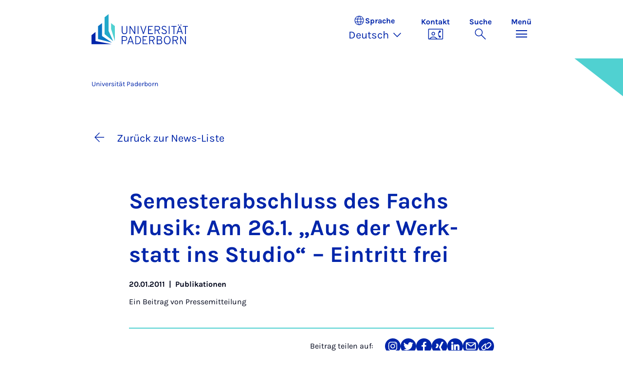

--- FILE ---
content_type: text/html; charset=utf-8
request_url: https://www.uni-paderborn.de/nachricht/29961
body_size: 15947
content:
<!DOCTYPE html>
<html lang="de">
<head>

<meta charset="utf-8">
<!-- 
	Copyright Universität Paderborn

	This website is powered by TYPO3 - inspiring people to share!
	TYPO3 is a free open source Content Management Framework initially created by Kasper Skaarhoj and licensed under GNU/GPL.
	TYPO3 is copyright 1998-2026 of Kasper Skaarhoj. Extensions are copyright of their respective owners.
	Information and contribution at https://typo3.org/
-->


<link rel="icon" href="/_assets/2fef5a57ccfb6518b32ca960619c0f44/Icons/favicon.ico" type="image/vnd.microsoft.icon">
<title>Semesterabschluss des Fachs Musik: Am 26.1. „Aus der Werkstatt ins Studio“ – Eintritt frei | </title>
<meta name="generator" content="TYPO3 CMS">
<meta name="description" content="Am Mittwoch, 26.1., 20 Uhr, findet im Auditorium maximum der Universität Paderborn das Semesterabschlusskonzert des Fachs Musik statt. Bereits seit Gründung der Universität Paderborn 1972 präsentieren die Dozenten des Fachs Musik die Aktivitäten der Lehramt-Studierenden am Ende der laufenden Vorlesungszeit der interessierten Öffentlichkeit.">
<meta name="viewport" content="width=device-width, initial-scale=1, minimum-scale=1, maximum-scale=5">
<meta property="og:title" content="Semesterabschluss des Fachs Musik: Am 26.1. „Aus der Werkstatt ins Studio“ – Eintritt frei">
<meta property="og:type" content="article">
<meta property="og:url" content="https://www.uni-paderborn.de/nachricht/29961">
<meta property="og:site_name" content="Uni Paderborn">
<meta property="og:image" content="https://www.uni-paderborn.de/fileadmin/_processed_/0/0/csm_Studiokonzert_2011_1_adc0e84de3.jpg">
<meta property="og:image:width" content="1200">
<meta property="og:image:height" content="1697">
<meta property="og:description" content="Am Mittwoch, 26.1., 20 Uhr, findet im Auditorium maximum der Universität Paderborn das Semesterabschlusskonzert des Fachs Musik statt. Bereits seit Gründung der Universität Paderborn 1972 präsentieren die Dozenten des Fachs Musik die Aktivitäten der Lehramt-Studierenden am Ende der laufenden Vorlesungszeit der interessierten Öffentlichkeit.">
<meta name="twitter:card" content="summary">
<meta property="upb:pageid" content="191">
<meta property="upb:changed" content="05.07.2024 15:58:40">
<meta property="upb:changedts" content="1720187920">
<meta name="copyright" content="Universität Paderborn">


<link rel="stylesheet" href="/typo3temp/assets/compressed/merged-651ef7f60a1f7281557e400a5c662884-11f13ed3c799fcf4dfcaa548e827ef6a.css?1768800185" media="all">
<link href="/_assets/41f313ddc60e6583fa91411440628db0/Dist/Css/stage.min.css?1768558488" rel="stylesheet" >
<link href="/_assets/41f313ddc60e6583fa91411440628db0/Dist/Css/anchor-navigation.min.css?1768558488" rel="stylesheet" >
<link href="/_assets/41f313ddc60e6583fa91411440628db0/Dist/Css/breadcrumb.min.css?1768558488" rel="stylesheet" >






<link rel="apple-touch-icon" sizes="57x57" href="/typo3conf/ext/upb_base/Resources/Public/Icons/favicons/apple-icon-57x57.png">
<link rel="apple-touch-icon" sizes="60x60" href="/typo3conf/ext/upb_base/Resources/Public/Icons/favicons/apple-icon-60x60.png">
<link rel="apple-touch-icon" sizes="72x72" href="/typo3conf/ext/upb_base/Resources/Public/Icons/favicons/apple-icon-72x72.png">
<link rel="apple-touch-icon" sizes="76x76" href="/typo3conf/ext/upb_base/Resources/Public/Icons/favicons/apple-icon-76x76.png">
<link rel="apple-touch-icon" sizes="114x114" href="/typo3conf/ext/upb_base/Resources/Public/Icons/favicons/apple-icon-114x114.png">
<link rel="apple-touch-icon" sizes="120x120" href="/typo3conf/ext/upb_base/Resources/Public/Icons/favicons/apple-icon-120x120.png">
<link rel="apple-touch-icon" sizes="144x144" href="/typo3conf/ext/upb_base/Resources/Public/Icons/favicons/apple-icon-144x144.png">
<link rel="apple-touch-icon" sizes="152x152" href="/typo3conf/ext/upb_base/Resources/Public/Icons/favicons/apple-icon-152x152.png">
<link rel="apple-touch-icon" sizes="180x180" href="/typo3conf/ext/upb_base/Resources/Public/Icons/favicons/apple-icon-180x180.png">
<link rel="icon" type="image/png" href="/typo3conf/ext/upb_base/Resources/Public/Icons/favicons/favicon-32x32.png" sizes="32x32">
<link rel="icon" type="image/png" href="/typo3conf/ext/upb_base/Resources/Public/Icons/favicons/favicon-96x96.png" sizes="96x96">
<link rel="icon" type="image/png" href="/typo3conf/ext/upb_base/Resources/Public/Icons/favicons/favicon-16x16.png" sizes="16x16">


<meta name="msapplication-TileImage" content="/typo3conf/ext/upb_base/Resources/Public/Icons/favicons/ms-icon-144x144.png">
<link href="/typo3conf/ext/upb/Resources/Public/Files/fonts/fontawesome-webfont.woff2" as="font" crossorigin>
<link rel="canonical" href="https://www.uni-paderborn.de/nachricht/29961"/>

<link rel="alternate" hreflang="de-DE" href="https://www.uni-paderborn.de/nachricht/29961"/>
<link rel="alternate" hreflang="en-GB" href="https://www.uni-paderborn.de/en/news-item/29961"/>
<link rel="alternate" hreflang="x-default" href="https://www.uni-paderborn.de/nachricht/29961"/>
</head>
<body>

    
    

    
    








<header class="main-header sticky-top w-100">
    <nav class="navbar">
        <div class="container">
            
                    
                            <a class="navbar-brand" title="Zur Startseite" href="/">
                                <img alt="UPB Logo" src="/_assets/41f313ddc60e6583fa91411440628db0/Dist/Media/images/upb-logo-de.svg" width="393" height="123" />
                            </a>
                        
                
            <div class="d-flex navbar-actions">
                <div class="navbar-action-item d-none d-lg-block lang-switch">
                    <button class="navbar-button" data-bs-toggle="popover" data-bs-placement="bottom"
                            data-bs-offset="-40,0" data-bs-content-id="popover-content" tabindex="0" role="button">
                        <span class="header">
                            <span>Sprache</span>
                            
<svg xmlns="http://www.w3.org/2000/svg" class="icon "><use xlink:href="#icon-language"></use></svg>

                            <span class="label">Sprache</span>
                        </span>
                        
                            
                                <span class="lang">Deutsch
<svg xmlns="http://www.w3.org/2000/svg" class="icon "><use xlink:href="#icon-expand_more"></use></svg>
</span>
                            
                        
                            
                        
                            
                        
                    </button>
                </div>
                
                    <div class="navbar-action-item d-none d-lg-block contact">
                        <a class="navbar-button" title="Weiter zu Kontakt" href="/kontakt">
                            <span>Kontakt</span>
                            
<svg xmlns="http://www.w3.org/2000/svg" class="icon "><use xlink:href="#icon-contact_phone"></use></svg>

                        </a>
                    </div>
                
                <div class="d-flex navbar-actions_main">
                    <ul class="navbar-actions_main-items">
                        
                            <li class="d-none d-lg-block navbar-action-item">
                                <button class="navbar-button navbar-button--collapse-search" type="button"
                                        aria-controls="searchBarUPB" aria-expanded="false" aria-label="Suche umschalten">
                                    <span>Suche</span>
                                    
<svg xmlns="http://www.w3.org/2000/svg" class="icon icon-open search"><use xlink:href="#icon-search"></use></svg>

                                    
<svg xmlns="http://www.w3.org/2000/svg" class="icon icon-close close"><use xlink:href="#icon-close"></use></svg>

                                </button>
                            </li>
                        
                        <li class="navbar-action-item">
                            <button class="navbar-button navbar-button--collapse-menu" type="button"
                                    aria-controls="navbarUPB" aria-expanded="false" aria-label="Menü umschalten">
                                <span>Menü</span>
                                <div class="css-icon-wrapper">
                                    <div class="menu-toggle-icon"></div>
                                </div>
                            </button>
                        </li>
                    </ul>
                </div>
            </div>
        </div>
        <div id="popover-content" class="language-switcher d-none">
            <ul class="list-group list-group-flush">
                
                    
                    
                    
                        <li class="list-group-item active" aria-current="true">
                            <a class="d-block" href="/nachricht/29961">Deutsch</a>
                        </li>
                    
                
                    
                    
                    
                        <li class="list-group-item" aria-current="false">
                            <a class="d-block" href="/en/news-item/29961">English</a>
                        </li>
                    
                
                    
                    
                    
                
            </ul>
        </div>
    </nav>
    <nav class="navbar-collapse navbar-navigation bg-white collapse" id="navbarUPB">
        
<div class="container">
    <div class="row">
        <div class="col overflow-auto-mobile">
            <div class="controls">
                <button type="button" class="close-submenu">
                    Zurück
                </button>
                <ul class="breadcrumb" aria-label="breadcrumb">
                    <li>
                        <button type="button" aria-label="Zurück zum Hauptmenü">
                            Hauptmenü
                        </button>
                    </li>
                </ul>
            </div>
            <div class="menu-wrapper">
                <div class="grid">
                    <ul class="main-menu" role="menubar">
                        
                            <li>
                                
                                        <button type="button" title="toggle submenu" class="toggle-submenu">
                                            Studium
                                            
<svg xmlns="http://www.w3.org/2000/svg" class="icon "><use xlink:href="#icon-arrow_forward"></use></svg>

                                        </button>
                                    
                                
                                    
    <ul role="menu">
        <li>
            <a href="/studium" role="">
                    Seite &quot;Studium&quot; öffnen
            </a>
        </li>
        
            <li>
                
                        <a href="/studium/studieninteressierte" role="">
                            Studieninteressierte
                        </a>
                    
                
            </li>
        
            <li>
                
                        <a href="/studium/studierende" role="">
                            Studierende
                        </a>
                    
                
            </li>
        
            <li>
                
                        <a href="/studium/schulen-lehrerinnen" role="">
                            Schulen &amp; Lehrer*innen
                        </a>
                    
                
            </li>
        
    </ul>

                                
                            </li>
                        
                            <li>
                                
                                        <button type="button" title="toggle submenu" class="toggle-submenu">
                                            Lehre
                                            
<svg xmlns="http://www.w3.org/2000/svg" class="icon "><use xlink:href="#icon-arrow_forward"></use></svg>

                                        </button>
                                    
                                
                                    
    <ul role="menu">
        <li>
            <a href="/lehre" role="">
                    Seite &quot;Lehre&quot; öffnen
            </a>
        </li>
        
            <li>
                
                        <button type="button" title="toggle submenu" class="toggle-submenu">
                            Profil
                            
<svg xmlns="http://www.w3.org/2000/svg" class="icon "><use xlink:href="#icon-arrow_forward"></use></svg>

                        </button>
                    
                
                    
    <ul role="menu">
        <li>
            <a href="/lehre/profil" role="">
                    Seite &quot;Profil&quot; öffnen
            </a>
        </li>
        
            <li>
                
                        <a href="/lehre/profil/leitbild-fuer-studium-und-lehre" role="">
                            Leitbild für Studium und Lehre
                        </a>
                    
                
            </li>
        
            <li>
                
                        <a href="/lehre/profil/digitalisierung-e-learning" role="">
                            Digitalisierung &amp; E-Learning
                        </a>
                    
                
            </li>
        
            <li>
                
                        <a href="/lehre/profil/open-source" role="">
                            Open Source
                        </a>
                    
                
            </li>
        
    </ul>

                
            </li>
        
            <li>
                
                        <button type="button" title="toggle submenu" class="toggle-submenu">
                            Lehren
                            
<svg xmlns="http://www.w3.org/2000/svg" class="icon "><use xlink:href="#icon-arrow_forward"></use></svg>

                        </button>
                    
                
                    
    <ul role="menu">
        <li>
            <a href="/lehre/lehren" role="">
                    Seite &quot;Lehren&quot; öffnen
            </a>
        </li>
        
            <li>
                
                        <a href="/lehre/lehren/kompetenzorientiert-lehren" role="">
                            Kompetenzorientiert Lehren
                        </a>
                    
                
            </li>
        
            <li>
                
                        <a href="/lehre/lehren/pruefungen-gestalten" role="">
                            Prüfungen gestalten
                        </a>
                    
                
            </li>
        
            <li>
                
                        <a href="/lehre/lehren/lehre-organisieren" role="">
                            Lehre organisieren
                        </a>
                    
                
            </li>
        
            <li>
                
                        <a href="/lehre/lehren/lehrevaluation" role="">
                            Lehrevaluation
                        </a>
                    
                
            </li>
        
            <li>
                
                        <a href="/lehre/lehren/studium-generale" role="">
                            Studium Generale
                        </a>
                    
                
            </li>
        
            <li>
                
                        <a href="/lehre/lehren/upbforfuture" role="">
                            Ringvorlesung Nachhaltigkeit
                        </a>
                    
                
            </li>
        
    </ul>

                
            </li>
        
            <li>
                
                        <a href="/lehre/ki-in-der-lehre" role="">
                            KI in der Lehre
                        </a>
                    
                
            </li>
        
            <li>
                
                        <button type="button" title="toggle submenu" class="toggle-submenu">
                            Digitale Lehre
                            
<svg xmlns="http://www.w3.org/2000/svg" class="icon "><use xlink:href="#icon-arrow_forward"></use></svg>

                        </button>
                    
                
                    
    <ul role="menu">
        <li>
            <a href="/lehre/digitale-lehre" role="">
                    Seite &quot;Digitale Lehre&quot; öffnen
            </a>
        </li>
        
            <li>
                
                        <a href="/lehre/digitale-lehre" role="">
                            Digitale Lehre
                        </a>
                    
                
            </li>
        
            <li>
                
                        <a href="/lehre/digitale-lehre/lehrmaterial-digitalisieren" role="">
                            Digitale Lernräume
                        </a>
                    
                
            </li>
        
            <li>
                
                        <a href="/lehre/digitale-lehre/digitale-pruefformate" role="">
                            Digitale Prüfformate
                        </a>
                    
                
            </li>
        
            <li>
                
                        <a href="/lehre/digitale-lehre/uebersicht-pruefungssysteme" role="">
                            Übersicht Prüfungssysteme
                        </a>
                    
                
            </li>
        
            <li>
                
                        <a href="/lehre/digitale-lehre/digitale-tools" role="">
                            Digitale Tools
                        </a>
                    
                
            </li>
        
            <li>
                
                        <a href="/lehre/ki-in-der-lehre" role="">
                            KI in der Lehre
                        </a>
                    
                
            </li>
        
            <li>
                
                        <a href="/lehre/digitale-lehre/faqs" role="">
                            FAQs
                        </a>
                    
                
            </li>
        
    </ul>

                
            </li>
        
            <li>
                
                        <button type="button" title="toggle submenu" class="toggle-submenu">
                            Qualifizierung und Service
                            
<svg xmlns="http://www.w3.org/2000/svg" class="icon "><use xlink:href="#icon-arrow_forward"></use></svg>

                        </button>
                    
                
                    
    <ul role="menu">
        <li>
            <a href="/lehre/qualifizierung-und-service" role="">
                    Seite &quot;Qualifizierung und Service&quot; öffnen
            </a>
        </li>
        
            <li>
                
                        <a href="/lehre/qualifizierung-und-service/hochschuldidaktik" role="">
                            Hochschuldidaktik
                        </a>
                    
                
            </li>
        
            <li>
                
                        <a href="/lehre/qualifizierung-und-service/kompetenzzentrum-schreiben" role="">
                            Kompetenzzentrum Schreiben
                        </a>
                    
                
            </li>
        
            <li>
                
                        <a href="/lehre/qualifizierung-und-service/interne-fort-und-weiterbildung" role="">
                            Interne Fort- und Weiterbildung
                        </a>
                    
                
            </li>
        
            <li>
                
                        <a href="/lehre/qualifizierung-und-service/plaz" role="">
                            Angebote in der Lehrkräftebildung (PLAZ)
                        </a>
                    
                
            </li>
        
            <li>
                
                        <a href="/lehre/qualifizierung-und-service/angebote-der-fakultaeten" role="">
                            Angebote der Fakultäten
                        </a>
                    
                
            </li>
        
            <li>
                
                        <a href="/lehre/qualifizierung-und-service/lehre-international" role="">
                            Lehre International
                        </a>
                    
                
            </li>
        
    </ul>

                
            </li>
        
            <li>
                
                        <button type="button" title="toggle submenu" class="toggle-submenu">
                            Lehrinnovationen
                            
<svg xmlns="http://www.w3.org/2000/svg" class="icon "><use xlink:href="#icon-arrow_forward"></use></svg>

                        </button>
                    
                
                    
    <ul role="menu">
        <li>
            <a href="/lehre/lehrinnovationen" role="">
                    Seite &quot;Lehrinnovationen&quot; öffnen
            </a>
        </li>
        
            <li>
                
                        <a href="/lehre/lehrinnovationen/lehrpreise-an-der-upb" role="">
                            Lehrpreise an der UPB
                        </a>
                    
                
            </li>
        
            <li>
                
                        <a href="/lehre/lehrinnovationen/fellowship" role="">
                            Fellowship
                        </a>
                    
                
            </li>
        
            <li>
                
                        <a href="/lehre/lehrinnovationen/tag-der-lehre" role="">
                            Tag der Lehre
                        </a>
                    
                
            </li>
        
            <li>
                
                        <a href="/lehre/lehrinnovationen/lehrprojekte" role="">
                            Lehrprojekte
                        </a>
                    
                
            </li>
        
            <li>
                
                        <a href="/lehre/lehrinnovationen/e-learning-label" role="">
                            E-Learning Label
                        </a>
                    
                
            </li>
        
    </ul>

                
            </li>
        
            <li>
                
                        <button type="button" title="toggle submenu" class="toggle-submenu">
                            Lehrforschungsverbünde
                            
<svg xmlns="http://www.w3.org/2000/svg" class="icon "><use xlink:href="#icon-arrow_forward"></use></svg>

                        </button>
                    
                
                    
    <ul role="menu">
        <li>
            <a href="/lehre/lehrforschungsverbuende" role="">
                    Seite &quot;Lehrforschungsverbünde&quot; öffnen
            </a>
        </li>
        
            <li>
                
                        <a href="/lehre/lehrforschungsverbuende/dh-nrw-projekte" role="">
                            DH.NRW
                        </a>
                    
                
            </li>
        
            <li>
                
                        <a href="/lehre/lehrforschungsverbuende/stiftung-innovation-in-der-hochschullehre" role="">
                            Stiftung Innovation in der Hochschullehre
                        </a>
                    
                
            </li>
        
            <li>
                
                        <a href="/lehre/lehrforschungsverbuende/kompetenzzentrum-hochschuldidaktik-mathematik-khdm" role="">
                            Kompetenzzentrum Hochschuldidaktik Mathematik (khdm)
                        </a>
                    
                
            </li>
        
            <li>
                
                        <a href="/lehre/qpl" role="">
                            Qualitätspakt Lehre
                        </a>
                    
                
            </li>
        
    </ul>

                
            </li>
        
    </ul>

                                
                            </li>
                        
                            <li>
                                
                                        <button type="button" title="toggle submenu" class="toggle-submenu">
                                            Forschung
                                            
<svg xmlns="http://www.w3.org/2000/svg" class="icon "><use xlink:href="#icon-arrow_forward"></use></svg>

                                        </button>
                                    
                                
                                    
    <ul role="menu">
        <li>
            <a href="/forschung" role="">
                    Seite &quot;Forschung&quot; öffnen
            </a>
        </li>
        
            <li>
                
                        <button type="button" title="toggle submenu" class="toggle-submenu">
                            Forschungsprofil
                            
<svg xmlns="http://www.w3.org/2000/svg" class="icon "><use xlink:href="#icon-arrow_forward"></use></svg>

                        </button>
                    
                
                    
    <ul role="menu">
        <li>
            <a href="/forschung/forschungsprofil" role="">
                    Seite &quot;Forschungsprofil&quot; öffnen
            </a>
        </li>
        
            <li>
                
                        <a href="https://www.uni-paderborn.de/forschung/forschungsprofil#profilbereiche" role="">
                            Profilbereiche
                        </a>
                    
                
            </li>
        
            <li>
                
                        <a href="https://www.uni-paderborn.de/forschung/forschungsprofil#c478569" role="">
                            Interdisziplinäre Forschungseinrichtungen
                        </a>
                    
                
            </li>
        
            <li>
                
                        <a href="https://www.uni-paderborn.de/forschung/forschungsprofil#orte-der-forschung" role="">
                            Forschung in den Fakultäten
                        </a>
                    
                
            </li>
        
            <li>
                
                        <a href="/forschung/forschungsprofil/sonderforschungsbereiche" role="">
                            Sonderforschungsbereiche
                        </a>
                    
                
            </li>
        
            <li>
                
                        <a href="/forschung/forschungsprofil/graduiertenkollegs" role="">
                            Graduiertenkollegs und -schulen
                        </a>
                    
                
            </li>
        
            <li>
                
                        <a href="/forschung/forschungsprofil/dfg-forschungsgruppen" role="">
                            DFG-Forschungsgruppen
                        </a>
                    
                
            </li>
        
            <li>
                
                        <a href="/forschung/forschungsprofil/dfg-schwerpunktprogramme" role="">
                            DFG-Schwerpunktprogramme
                        </a>
                    
                
            </li>
        
            <li>
                
                        <a href="/forschung/forschungsprofil/erc-grants" role="">
                            ERC-Grants
                        </a>
                    
                
            </li>
        
            <li>
                
                        <a href="/forschung/forschungsprofil/leibniz-preistraegerinnen" role="">
                            Leibniz Preisträger*innen
                        </a>
                    
                
            </li>
        
    </ul>

                
            </li>
        
            <li>
                
                        <button type="button" title="toggle submenu" class="toggle-submenu">
                            Wissenschaftliche Karriere
                            
<svg xmlns="http://www.w3.org/2000/svg" class="icon "><use xlink:href="#icon-arrow_forward"></use></svg>

                        </button>
                    
                
                    
    <ul role="menu">
        <li>
            <a href="/forschung/wissenschaftliche-karriere" role="">
                    Seite &quot;Wissenschaftliche Karriere&quot; öffnen
            </a>
        </li>
        
            <li>
                
                        <a href="/jennyalonicentre" role="">
                            Frühe Karrierephase
                        </a>
                    
                
            </li>
        
            <li>
                
                        <a href="/zv/4-5/personalentwicklung/prof" role="">
                            Professur an der Universität Paderborn
                        </a>
                    
                
            </li>
        
            <li>
                
                        <a href="/zv/4-4/stellenangebote" role="">
                            Stellenportal
                        </a>
                    
                
            </li>
        
            <li>
                
                        <a href="/zv/4-5/personalentwicklung" role="">
                            Universität als Arbeitgeberin
                        </a>
                    
                
            </li>
        
    </ul>

                
            </li>
        
            <li>
                
                        <button type="button" title="toggle submenu" class="toggle-submenu">
                            Forschungsservices
                            
<svg xmlns="http://www.w3.org/2000/svg" class="icon "><use xlink:href="#icon-arrow_forward"></use></svg>

                        </button>
                    
                
                    
    <ul role="menu">
        <li>
            <a href="/forschung/forschungsservices" role="">
                    Seite &quot;Forschungsservices&quot; öffnen
            </a>
        </li>
        
            <li>
                
                        <a href="/forschung/foerder-und-antragsberatung" role="">
                            Förder- und Antragsberatung
                        </a>
                    
                
            </li>
        
            <li>
                
                        <a href="/forschung/rechtliche-beratung-in-forschung-und-entwicklung" role="">
                            Rechtliche Beratung in Forschung und Entwicklung
                        </a>
                    
                
            </li>
        
            <li>
                
                        <a href="/universitaet/ethik-kommission" role="">
                            Ethik-Kommission
                        </a>
                    
                
            </li>
        
            <li>
                
                        <a href="/forschung/forschungsinformationen-an-der-upb" role="">
                            Forschungsinformationen an der UPB
                        </a>
                    
                
            </li>
        
            <li>
                
                        <a href="/forschung/foerder-und-antragsberatung/forschungsdaten" role="">
                            Forschungsdatenmanagement
                        </a>
                    
                
            </li>
        
            <li>
                
                        <a href="https://digital.ub.uni-paderborn.de/ubpb" role="">
                            Publikationsservice der Universitätsbibliothek
                        </a>
                    
                
            </li>
        
            <li>
                
                        <a href="https://www.ub.uni-paderborn.de/publizieren/open-access" role="">
                            Open Access-Portal
                        </a>
                    
                
            </li>
        
            <li>
                
                        <a href="/forschung/patente" role="">
                            Erfindungen und Patente
                        </a>
                    
                
            </li>
        
            <li>
                
                        <a href="https://www.tecup.de" role="">
                            Gründung
                        </a>
                    
                
            </li>
        
            <li>
                
                        <a href="/forschung/netzwerk-interdisziplinaere-forschung" role="">
                            Netzwerk interdisziplinäre Forschung
                        </a>
                    
                
            </li>
        
            <li>
                
                        <a href="/forschung/fk" role="">
                            Interne Fördermittel (Forschungskommission)
                        </a>
                    
                
            </li>
        
    </ul>

                
            </li>
        
            <li>
                
                        <button type="button" title="toggle submenu" class="toggle-submenu">
                            Forschungskultur
                            
<svg xmlns="http://www.w3.org/2000/svg" class="icon "><use xlink:href="#icon-arrow_forward"></use></svg>

                        </button>
                    
                
                    
    <ul role="menu">
        <li>
            <a href="/forschung/forschungskultur" role="">
                    Seite &quot;Forschungskultur&quot; öffnen
            </a>
        </li>
        
            <li>
                
                        <a href="/gleichstellung/gleichstellungsbeauftragte/auszeichnungen/forschungsorientierte-gleichstellungsstandards" role="">
                            Forschungsorientierte Gleichstellungsstandards
                        </a>
                    
                
            </li>
        
            <li>
                
                        <a href="/gleichstellung/gleichstellungsbeauftragte/angebote/beratungsangebot-zu-gleichstellungsaspekten-bei-der-beantragung-von-forschungsprojekten" role="">
                            Gender &amp; Diversity Consulting
                        </a>
                    
                
            </li>
        
            <li>
                
                        <a href="/universitaet/ethik-kommission" role="">
                            Ethikkommission
                        </a>
                    
                
            </li>
        
            <li>
                
                        <a href="/forschung/gute-wissenschaftliche-praxis" role="">
                            Gute wissenschaftliche Praxis
                        </a>
                    
                
            </li>
        
            <li>
                
                        <a href="/forschung/forschungskultur/hrs4r" role="">
                            Human Resources Strategy for Researchers
                        </a>
                    
                
            </li>
        
    </ul>

                
            </li>
        
    </ul>

                                
                            </li>
                        
                            <li>
                                
                                        <button type="button" title="toggle submenu" class="toggle-submenu">
                                            Transfer
                                            
<svg xmlns="http://www.w3.org/2000/svg" class="icon "><use xlink:href="#icon-arrow_forward"></use></svg>

                                        </button>
                                    
                                
                                    
    <ul role="menu">
        <li>
            <a href="/transfer" role="">
                    Seite &quot;Transfer&quot; öffnen
            </a>
        </li>
        
            <li>
                
                        <a href="/transfer/gemeinsam-gestalten" role="">
                            Gemeinsam gestalten
                        </a>
                    
                
            </li>
        
            <li>
                
                        <a href="/transfer/gemeinsam-innovieren" role="">
                            Gemeinsam innovieren
                        </a>
                    
                
            </li>
        
            <li>
                
                        <a href="/transfer/gemeinsam-reflektieren" role="">
                            Gemeinsam reflektieren
                        </a>
                    
                
            </li>
        
            <li>
                
                        <a href="/transfer/kontakte-1" role="">
                            Kontakte
                        </a>
                    
                
            </li>
        
    </ul>

                                
                            </li>
                        
                            <li>
                                
                                        <button type="button" title="toggle submenu" class="toggle-submenu">
                                            International
                                            
<svg xmlns="http://www.w3.org/2000/svg" class="icon "><use xlink:href="#icon-arrow_forward"></use></svg>

                                        </button>
                                    
                                
                                    
    <ul role="menu">
        <li>
            <a href="/international" role="">
                    Seite &quot;International&quot; öffnen
            </a>
        </li>
        
            <li>
                
                        <a href="/international/internationales-profil" role="">
                            Internationales Profil
                        </a>
                    
                
            </li>
        
            <li>
                
                        <a href="/international/internationaler-campus" role="">
                            Internationaler Campus
                        </a>
                    
                
            </li>
        
    </ul>

                                
                            </li>
                        
                            <li>
                                
                                        <button type="button" title="toggle submenu" class="toggle-submenu">
                                            Universität
                                            
<svg xmlns="http://www.w3.org/2000/svg" class="icon "><use xlink:href="#icon-arrow_forward"></use></svg>

                                        </button>
                                    
                                
                                    
    <ul role="menu">
        <li>
            <a href="/universitaet" role="">
                    Seite &quot;Universität&quot; öffnen
            </a>
        </li>
        
            <li>
                
                        <button type="button" title="toggle submenu" class="toggle-submenu">
                            Über uns
                            
<svg xmlns="http://www.w3.org/2000/svg" class="icon "><use xlink:href="#icon-arrow_forward"></use></svg>

                        </button>
                    
                
                    
    <ul role="menu">
        <li>
            <a href="/universitaet" role="">
                    Seite &quot;Über uns&quot; öffnen
            </a>
        </li>
        
            <li>
                
                        <a href="/universitaet/leitbild" role="">
                            Leitbild
                        </a>
                    
                
            </li>
        
            <li>
                
                        <a href="/universitaet/presse-kommunikation-marketing/geschichte-der-hochschule" role="">
                            Geschichte
                        </a>
                    
                
            </li>
        
            <li>
                
                        <a href="/universitaet/ehrungen-der-universitaet" role="">
                            Ehrungen der Universität
                        </a>
                    
                
            </li>
        
            <li>
                
                        <a href="/universitaet/universitaetsgesellschaft-paderborn" role="">
                            Universitätsgesellschaft
                        </a>
                    
                
            </li>
        
            <li>
                
                        <a href="/alumni" role="">
                            Alumni
                        </a>
                    
                
            </li>
        
            <li>
                
                        <a href="http://www.unishop-paderborn.de" role="">
                            Unishop
                        </a>
                    
                
            </li>
        
    </ul>

                
            </li>
        
            <li>
                
                        <button type="button" title="toggle submenu" class="toggle-submenu">
                            Organisation
                            
<svg xmlns="http://www.w3.org/2000/svg" class="icon "><use xlink:href="#icon-arrow_forward"></use></svg>

                        </button>
                    
                
                    
    <ul role="menu">
        <li>
            <a href="/universitaet/organisation-der-universitaet" role="">
                    Seite &quot;Organisation&quot; öffnen
            </a>
        </li>
        
            <li>
                
                        <a href="/universitaet/praesidium" role="">
                            Präsidium
                        </a>
                    
                
            </li>
        
            <li>
                
                        <a href="/universitaet/hochschulrat" role="">
                            Hochschulrat
                        </a>
                    
                
            </li>
        
            <li>
                
                        <a href="/universitaet/senat" role="">
                            Senat
                        </a>
                    
                
            </li>
        
            <li>
                
                        <a href="/fakultaeten" role="">
                            Fakultäten
                        </a>
                    
                
            </li>
        
            <li>
                
                        <a href="/zv" role="">
                            Zentrale Hochschulverwaltung
                        </a>
                    
                
            </li>
        
            <li>
                
                        <a href="/universitaet/zentrale-wissenschaftliche-einrichtungen" role="">
                            Zentrale wissenschaftliche Einrichtungen
                        </a>
                    
                
            </li>
        
            <li>
                
                        <a href="/universitaet/zentrale-betriebseinheiten" role="">
                            Zentrale Betriebseinheiten
                        </a>
                    
                
            </li>
        
            <li>
                
                        <a href="/universitaet/vertretungen-und-beauftragte" role="">
                            Vertretungen und Beauftragte
                        </a>
                    
                
            </li>
        
            <li>
                
                        <a href="/universitaet/anlauf-und-beratungsstellen" role="">
                            Anlauf- und Beratungsstellen
                        </a>
                    
                
            </li>
        
            <li>
                
                        <a href="/universitaet/universitaetskommissionen" role="">
                            Universitätskommissionen
                        </a>
                    
                
            </li>
        
    </ul>

                
            </li>
        
            <li>
                
                        <button type="button" title="toggle submenu" class="toggle-submenu">
                            Arbeiten bei uns
                            
<svg xmlns="http://www.w3.org/2000/svg" class="icon "><use xlink:href="#icon-arrow_forward"></use></svg>

                        </button>
                    
                
                    
    <ul role="menu">
        <li>
            <a href="/universitaet/die-universitaet-als-arbeitgeberin" role="">
                    Seite &quot;Arbeiten bei uns&quot; öffnen
            </a>
        </li>
        
            <li>
                
                        <a href="/zv/4-4/stellenangebote" role="">
                            Stellenangebote
                        </a>
                    
                
            </li>
        
            <li>
                
                        <a href="/gleichstellung" role="">
                            Gleichstellung, Vereinbarkeit und Diversity
                        </a>
                    
                
            </li>
        
            <li>
                
                        <a href="/universitaet/international-relations/welcomeservices" role="">
                            Welcome Services
                        </a>
                    
                
            </li>
        
            <li>
                
                        <a href="/zv/4-5/personalentwicklung" role="">
                            Personalentwicklung
                        </a>
                    
                
            </li>
        
            <li>
                
                        <a href="/jennyalonicentre" role="">
                            Wissenschaftliche Karrierewege
                        </a>
                    
                
            </li>
        
            <li>
                
                        <a href="/universitaet/dual-career-couples" role="">
                            Dual Career Service
                        </a>
                    
                
            </li>
        
            <li>
                
                        <a href="/universitaet/gesunde-hochschule" role="">
                            Gesunde Hochschule
                        </a>
                    
                
            </li>
        
            <li>
                
                        <a href="/studium/kultur-sport-und-freizeit-an-der-universitaet-paderborn" role="">
                            Kultur, Sport und Freizeit
                        </a>
                    
                
            </li>
        
    </ul>

                
            </li>
        
            <li>
                
                        <a href="/universitaet/anreise-lageplan" role="">
                            Anfahrt und Lageplan
                        </a>
                    
                
            </li>
        
    </ul>

                                
                            </li>
                        
                            <li>
                                
                                        <button type="button" title="toggle submenu" class="toggle-submenu">
                                            Fakultäten
                                            
<svg xmlns="http://www.w3.org/2000/svg" class="icon "><use xlink:href="#icon-arrow_forward"></use></svg>

                                        </button>
                                    
                                
                                    
    <ul role="menu">
        <li>
            <a href="/fakultaeten" role="">
                    Seite &quot;Fakultäten&quot; öffnen
            </a>
        </li>
        
            <li>
                
                        <a href="https://kw.uni-paderborn.de" role="">
                            Fakultät für Kulturwissenschaften
                        </a>
                    
                
            </li>
        
            <li>
                
                        <a href="https://wiwi.uni-paderborn.de" role="">
                            Fakultät für Wirtschaftswissenschaften
                        </a>
                    
                
            </li>
        
            <li>
                
                        <a href="https://nw.uni-paderborn.de" role="">
                            Fakultät für Naturwissenschaften
                        </a>
                    
                
            </li>
        
            <li>
                
                        <a href="https://mb.uni-paderborn.de" role="">
                            Fakultät für Maschinenbau
                        </a>
                    
                
            </li>
        
            <li>
                
                        <a href="http://www.eim.uni-paderborn.de" role="">
                            Fakultät für Elektrotechnik, Informatik und Mathematik
                        </a>
                    
                
            </li>
        
    </ul>

                                
                            </li>
                        
                            <li>
                                
                                        
                                                <a href="/universitaet/presse-kommunikation-marketing/landingpage-presse" role="menuitem">
                                                    Presse
                                                </a>
                                            
                                    
                                
                            </li>
                        
                    </ul>
                    <div class="active-submenu"></div>
                </div>
            </div>
            <div class="more-links">
                
                
            </div>
        </div>
    </div>
</div>





    </nav>
    <div class="navbar-collapse navbar-search bg-white collapse" id="searchBarUPB">
        <div class="container">
            <form class="form-inline" id="searchbox_000811303303555764227:ajae23nnrte"
                  action="https://www.google.com/cse" accept-charset="utf-8">
                <input type="hidden" name="cx" value="000811303303555764227:ajae23nnrte" />
                <input type="hidden" name="cof" value="FORID:0" />
                <div class="input-group">
                    <input class="form-control" type="search" name="q"
                        placeholder="Suchen (Google)"
                        aria-label="Search">
                    <button class="btn btn-primary search-submit-btn" type="submit">
                        
<svg xmlns="http://www.w3.org/2000/svg" class="icon icon-open"><use xlink:href="#icon-search"></use></svg>

                    </button>
                </div>
            </form>
            <script type="text/javascript">
                let form = document.getElementById("searchbox_000811303303555764227:ajae23nnrte");
                form.action='/suche';
                form.cof.value='FORID:11';
            </script>
        </div>
    </div>
</header>



    
    






        
            



<section id="header" class="stage small">
    <div class="image">
        
                
                    



    
        
    

    
    
    <figure class="">
        <picture>
            
            
            
                
        
                
                <source srcset="/fileadmin/home/upb-buehne1.png" media="(max-width: 768px)" />
            
    
            
            
                
        
                
                <source srcset="/fileadmin/home/upb-buehne1.png" media="(max-width: 992px)" />
            
    
            
            
                
        
                
                <source srcset="/fileadmin/home/upb-buehne1.png" media="(max-width: 1200px)" />
            
    
            
            
                    <img itemprop="image" class="img-fluid" loading="lazy" src="/fileadmin/home/upb-buehne1.png" width="6000" height="1263" alt="" />
                
        </picture>
    </figure>



                
            
    </div>
</section>


        
    



    
        
        




<nav class="navbar navbar-scrollspy navbar-expand-xl sticky-top">
    <div class="container">
        <div class="row g-0">
            <div class="navbar-mobile">
                <a class="navbar-title text-primary text-decoration-none d-xl-none" href="#"></a>
                <button class="navbar-toggler d-xl-none" type="button" data-bs-toggle="collapse"
                        data-bs-target="#navbarScroll-0" aria-controls="navbarScroll" aria-expanded="false"
                        aria-label="Toggle navigation">
                    
<svg xmlns="http://www.w3.org/2000/svg" class="icon "><use xlink:href="#icon-expand_more"></use></svg>

                </button>
                <div id="navbarScroll-0" class="collapse navbar-collapse">
                    <div id="main-scroll-nav" class="navbar-nav navbar-nav-scroll">
                        
                    </div>
                    <div class="navbar-nav-scroll-buttons" hidden>
                        <button class="navbar-nav-scroll-button navbar-nav-scroll-button-left" type="button">
                            
<svg xmlns="http://www.w3.org/2000/svg" class="icon "><use xlink:href="#icon-chevron_left"></use></svg>

                        </button>
                        <button class="navbar-nav-scroll-button navbar-nav-scroll-button-right" type="button">
                            
<svg xmlns="http://www.w3.org/2000/svg" class="icon "><use xlink:href="#icon-chevron_right"></use></svg>

                        </button>
                    </div>
                </div>
            </div>
        </div>
    </div>
</nav>



    

    
        

<div class="container container-breadcrumb">
    <nav class="breadcrumb-nav" aria-label="breadcrumb">
        <ol class="breadcrumb" itemscope itemtype="https://schema.org/BreadcrumbList">
            
                
                <li class="breadcrumb-item active"
                    itemtype="https://schema.org/ListItem"
                    itemprop="itemListElement"
                    itemscope
                    >
                    
                            <a href="/" itemprop="item" title="Universität Paderborn"><span itemprop="name">Universität Paderborn</span></a>
                        
                    <meta itemprop="position" content="1"/>
                </li>
                
            
        </ol>
    </nav>
</div>


    

    
    
        <main class="main-content">
            <!--TYPO3SEARCH_begin--><div id="c11" class="frame frame-layout-0">
                
                
                    



                
                
                    



                
                

    
    



<article class="news-detail" itemscope="itemscope" itemtype="https://schema.org/NewsArticle">
    

    
            

    
        

        

        

        <div class="container">
            <div class="row justify-content-center">
                
                    <div class="col-12">
                        <div class="news-detail__back">
                            <a class="txt-link" href="/nachrichten">
                                
<svg xmlns="http://www.w3.org/2000/svg" class="icon "><use xlink:href="#icon-arrow_back"></use></svg>

                                Zurück zur News-Liste
                            </a>
                        </div>
                    </div>
                

                <div class="col-lg-10 col-xl-8">
                    <header class="news-detail__header">
                        <h1 itemprop="headline" class="hyphened">Se&shy;mes&shy;ter&shy;ab&shy;schluss des Fachs Mu&shy;sik: Am 26.1. „Aus der Werk&shy;statt ins Stu&shy;dio“ – Ein&shy;tritt frei</h1>
                        <p class="meta">
                            <span class="date" itemprop="datePublished"
                                  content="2011-01-20">
                                    20.01.2011
                            </span>
                            
                                &nbsp;|&nbsp;
                                

    
            <span>Publikationen</span>
        



                            
                            
                        </p>
                        
                            <p class="author" itemprop="author" itemscope="itemscope"
                               itemtype="http://schema.org/Person">
                                Ein Beitrag von
                                <span itemprop="name">Pressemitteilung</span>
                            </p>
                        
                    </header>

                    
                        <div class="social-media-share">
                            <div class="row justify-content-end align-items-center">
                                <div class="col-auto">
                                    <p class="m-0">
                                        Beitrag teilen auf:
                                    </p>
                                </div>
                                <div class="col-auto">
                                    <ul class="social-media-sharer">
                                        <li>
                                            <a href="#!" target="_blank" rel="noopener noreferrer" class="btn btn-share"
                                               data-network="instagram" type="button">
                                                <svg width="32" height="32" viewBox="0 0 32 32" fill="none" xmlns="http://www.w3.org/2000/svg">
                                                    <path fill-rule="evenodd" clip-rule="evenodd" d="M23.1075 10.6145C22.9613 10.2199 22.7281 9.86203 22.4245 9.56662C22.1319 9.26377 21.7736 9.02977 21.3763 8.88208C20.8333 8.68203 20.2592 8.57623 19.6794 8.56939C18.7171 8.52713 18.4293 8.51446 15.9936 8.51446C13.5578 8.51446 13.2657 8.51446 12.3034 8.56939C11.725 8.57604 11.1522 8.68185 10.6108 8.88208C10.2183 9.03852 9.86302 9.27323 9.56728 9.57139C9.27154 9.86956 9.04178 10.2247 8.89247 10.6145C8.69095 11.1563 8.58489 11.7279 8.57887 12.3048C8.53161 13.2682 8.52302 13.5724 8.52302 15.9894C8.52302 18.4064 8.52302 18.7149 8.57887 19.6783C8.58539 20.2551 8.69144 20.8267 8.89247 21.3685C9.0409 21.7584 9.2704 22.1134 9.56629 22.411C9.86217 22.7086 10.2179 22.9422 10.6108 23.0968C11.1518 23.299 11.7247 23.4062 12.3034 23.4137C13.2657 23.456 13.5535 23.4644 15.9936 23.4644C18.4336 23.4644 18.7171 23.4644 19.6794 23.4137C20.2595 23.4061 20.8338 23.2989 21.3763 23.0968C21.7726 22.9492 22.1306 22.7168 22.4245 22.4165C22.7262 22.1196 22.9592 21.7621 23.1075 21.3685C23.3064 20.8261 23.4123 20.2549 23.4211 19.6783C23.4641 18.7149 23.4727 18.4107 23.4727 15.9894C23.4727 13.5682 23.4727 13.2682 23.4211 12.3048C23.4129 11.7281 23.3069 11.1569 23.1075 10.6145ZM16.0021 20.6798C15.0567 20.6949 14.1282 20.4329 13.3346 19.9273C12.541 19.4216 11.9184 18.6951 11.5459 17.8403C11.1734 16.9855 11.068 16.0409 11.243 15.127C11.418 14.213 11.8655 13.3709 12.5286 12.7079C13.1917 12.0449 14.0404 11.591 14.9666 11.4039C15.8928 11.2169 16.8546 11.3051 17.7297 11.6574C18.6047 12.0098 19.3534 12.6103 19.8804 13.3825C20.4074 14.1547 20.6888 15.0636 20.6889 15.9937C20.694 16.6041 20.5769 17.2095 20.3441 17.7753C20.1113 18.3412 19.7675 18.8564 19.3323 19.2915C18.8971 19.7267 18.379 20.0733 17.8076 20.3115C17.2362 20.5496 16.6227 20.6748 16.0021 20.6798ZM20.8737 12.2287C20.6529 12.2321 20.4361 12.1707 20.2509 12.0525C20.0657 11.9343 19.9204 11.7646 19.8336 11.5649C19.7467 11.3653 19.7222 11.1447 19.7632 10.9313C19.8042 10.7179 19.9087 10.5213 20.0636 10.3666C20.2185 10.2118 20.4167 10.1059 20.633 10.0623C20.8493 10.0187 21.0739 10.0393 21.2782 10.1217C21.4825 10.204 21.6573 10.3442 21.7804 10.5246C21.9034 10.7049 21.9691 10.9171 21.9691 11.1343C21.9703 11.2769 21.9428 11.4183 21.8884 11.5505C21.8339 11.6827 21.7536 11.803 21.6518 11.9047C21.5501 12.0063 21.429 12.0872 21.2955 12.1428C21.162 12.1984 21.0187 12.2276 20.8737 12.2287ZM19.0436 16.0021C19.0343 16.5917 18.848 17.1655 18.5082 17.6513C18.1684 18.1372 17.6902 18.5134 17.1337 18.7327C16.5772 18.952 15.9672 19.0047 15.3804 18.884C14.7935 18.7634 14.256 18.4749 13.8354 18.0547C13.4147 17.6345 13.1297 17.1014 13.0161 16.5224C12.9025 15.9434 12.9655 15.3442 13.197 14.8003C13.4285 14.2563 13.8183 13.7918 14.3174 13.4651C14.8165 13.1384 15.4026 12.964 16.0021 12.9639C16.8134 12.9706 17.5889 13.2932 18.1589 13.861C18.729 14.4289 19.0471 15.1957 19.0436 15.9937V16.0021ZM16.0021 0.00844643C7.16552 0.00844643 0 7.17073 0 16.0021C0 24.8335 7.16552 32 16.0021 32C24.8388 32 32 24.8377 32 16.0021C32 7.16651 24.8259 0 16.0021 0V0.00844643ZM25.0707 19.7671C25.0551 20.5236 24.9099 21.2722 24.6412 21.9812C24.4085 22.5832 24.0513 23.1311 23.592 23.59C23.1328 24.049 22.5816 24.4092 21.9734 24.6476C21.2662 24.9126 20.5177 25.0555 19.761 25.0701C18.7859 25.1166 18.4723 25.125 15.9979 25.125C13.5234 25.125 13.2055 25.1251 12.2347 25.0701C11.4766 25.0554 10.7268 24.9125 10.018 24.6476C9.40736 24.4181 8.8558 24.0589 8.40274 23.5954C7.93712 23.1387 7.57801 22.588 7.35025 21.9812C7.08357 21.2716 6.93841 20.5234 6.92067 19.7671C6.87771 18.791 6.86482 18.4994 6.86482 16.0021C6.86482 13.5048 6.86482 13.2133 6.92067 12.2414C6.93753 11.4849 7.08272 10.7366 7.35025 10.0272C7.57801 9.42049 7.93712 8.86971 8.40274 8.41305C8.8558 7.94959 9.40736 7.59032 10.018 7.36089C10.7267 7.09573 11.4766 6.95279 12.2347 6.93834C13.2055 6.89608 13.5234 6.8834 15.9979 6.8834C18.4723 6.8834 18.7859 6.88341 19.761 6.93834C20.5177 6.95268 21.2662 7.09564 21.9734 7.36089C22.5816 7.5993 23.1328 7.95941 23.592 8.4184C24.0513 8.87739 24.4085 9.42524 24.6412 10.0272C24.9107 10.736 25.056 11.4847 25.0707 12.2414C25.118 13.2133 25.1266 13.509 25.1266 16.0021C25.1266 18.4952 25.118 18.7825 25.0707 19.7586V19.7671Z" fill="#0025AA"/>
                                                </svg>
                                                <span class="btn__text sr-only">
                                                    Teilen auf Instagram
                                                </span>
                                            </a>
                                        </li>
                                        <li>
                                            <a href="#!" target="_blank" rel="noopener noreferrer" class="btn btn-share"
                                               data-network="twitter" type="button">
                                                <svg width="32" height="32" viewBox="0 0 32 32" fill="none" xmlns="http://www.w3.org/2000/svg">
                                                    <path fill-rule="evenodd" clip-rule="evenodd" d="M15.9979 0C7.16552 0 0 7.16418 0 15.9979C0 24.8316 7.16552 32 15.9979 32C24.8302 32 32 24.8147 32 15.9979C32 7.18109 24.8345 0 15.9979 0ZM24.0655 11.8642C24.0655 12.0417 24.0655 12.2193 24.0655 12.401C24.0655 17.8957 19.8813 24.2356 12.2304 24.2356C9.96501 24.2373 7.74824 23.5896 5.85099 22.3717C6.18032 22.4103 6.51167 22.4301 6.84334 22.4309C8.71729 22.4272 10.5346 21.7984 11.9984 20.6472C11.1282 20.6215 10.2879 20.3291 9.59476 19.8108C8.90163 19.2925 8.39029 18.5742 8.1321 17.7562C8.75503 17.8762 9.39782 17.8516 10.0094 17.6843C9.06182 17.4845 8.21293 16.9701 7.60516 16.2275C6.99739 15.4848 6.66773 14.5591 6.6715 13.6056V13.5549C7.24967 13.8758 7.89821 14.0541 8.56169 14.0748C7.6818 13.4737 7.06186 12.571 6.82344 11.5436C6.58502 10.5161 6.74533 9.43811 7.27292 8.52094C8.31003 9.80314 9.61245 10.8537 11.0937 11.6028C12.575 12.3519 14.2013 12.7825 15.8647 12.8659C15.7233 12.2608 15.7209 11.6323 15.8578 11.0262C15.9947 10.4201 16.2674 9.85168 16.656 9.36245C17.0446 8.87322 17.5392 8.47549 18.1039 8.19829C18.6686 7.92109 19.289 7.77139 19.92 7.76013C20.4899 7.76193 21.0533 7.8792 21.5751 8.10463C22.0969 8.33006 22.5659 8.65881 22.9529 9.0704C23.8858 8.88726 24.7796 8.54694 25.5948 8.06445C25.2877 9.02352 24.6375 9.84046 23.7648 10.3638C24.5917 10.2668 25.3986 10.0458 26.1576 9.70863C25.5959 10.5449 24.8875 11.2762 24.0655 11.8684V11.8642Z" fill="#0025AA"/>
                                                </svg>
                                                <span class="btn__text sr-only">
                                                    Teilen auf Twitter
                                                </span>
                                            </a>
                                        </li>
                                        <li>
                                            <a href="#!" target="_blank" rel="noopener noreferrer" class="btn btn-share"
                                               data-network="facebook" type="button">
                                                <svg width="32" height="32" viewBox="0 0 32 32" fill="none" xmlns="http://www.w3.org/2000/svg">
                                                    <path fill-rule="evenodd" clip-rule="evenodd" d="M15.9979 0C7.16123 0 0 7.16089 0 16C0 24.8391 7.16123 32 15.9979 32C24.8345 32 32 24.8391 32 16C32 7.16089 24.8345 0 15.9979 0ZM20.8092 9.81136C20.8092 9.81136 19.2541 9.68454 18.6613 9.91704C17.6475 10.2975 17.626 11.1852 17.626 12.0306V13.768H20.7233L20.2937 17.0949H17.6045V25.1266H14.0991V17.0483H11.1865V13.7807H14.0991V11.0161C14.0445 10.0056 14.3884 9.01339 15.059 8.2463C15.7297 7.47922 16.6755 6.9965 17.699 6.8988C18.7425 6.85226 19.7878 6.9375 20.8092 7.15244V9.81136Z" fill="#0025AA"/>
                                                </svg>
                                                <span class="btn__text sr-only">
                                                    Teilen auf Facebook
                                                </span>
                                            </a>
                                        </li>
                                        <li>
                                            <a href="#!" target="_blank" rel="noopener noreferrer" class="btn btn-share"
                                               data-network="xing" type="button">
                                                <svg width="32" height="32" viewBox="0 0 32 32" fill="none" xmlns="http://www.w3.org/2000/svg">
                                                    <circle cx="16" cy="16" r="16" fill="#0025AA"/>
                                                    <path d="M23.703 7H20.875C20.652 7 20.322 7.105 20.185 7.381C20.048 7.657 19.875 8 19.875 8L14.875 18L17.875 24L18.185 24.619C18.323 24.894 18.652 25 18.875 25H21.703C22.203 25 22.183 24.619 22.058 24.369L21.875 24L18.875 18L23.875 8L24.059 7.631C24.184 7.381 24.203 7 23.703 7ZM12.815 11.381C12.678 11.105 12.348 11 12.125 11H9.29704C8.79704 11 8.81704 11.381 8.94204 11.631L9.12504 12L10.375 14.5L8.12504 19L7.94104 19.369C7.81604 19.619 7.79704 20 8.29704 20H11.125C11.348 20 11.678 19.894 11.816 19.619L12.125 19L14.375 14.5L13.125 12L12.815 11.381Z" fill="white"/>
                                                </svg>
                                                <span class="btn__text sr-only">
                                                    Teilen auf Xing
                                                </span>
                                            </a>
                                        </li>
                                        <li>
                                            <a href="#!" target="_blank" rel="noopener noreferrer" class="btn btn-share"
                                               data-network="linkedin" type="button">
                                                <svg width="32" height="32" viewBox="0 0 32 32" fill="none" xmlns="http://www.w3.org/2000/svg">
                                                    <path d="M32 16C32 24.8366 24.8366 32 16 32C7.16344 32 0 24.8366 0 16C0 7.16344 7.16344 0 16 0C24.8366 0 32 7.16344 32 16Z" fill="#0025AA"/>
                                                    <g clip-path="url(#clip0_3972_55834)">
                                                        <path d="M11.9572 12.4695H8.54446C8.39299 12.4695 8.27026 12.5923 8.27026 12.7437V23.7075C8.27026 23.8589 8.39299 23.9817 8.54446 23.9817H11.9572C12.1087 23.9817 12.2314 23.8589 12.2314 23.7075V12.7437C12.2314 12.5923 12.1087 12.4695 11.9572 12.4695Z" fill="white"/>
                                                        <path d="M10.252 7.01855C9.01024 7.01855 8 8.0277 8 9.26809C8 10.509 9.01024 11.5186 10.252 11.5186C11.4928 11.5186 12.5022 10.509 12.5022 9.26809C12.5023 8.0277 11.4928 7.01855 10.252 7.01855Z" fill="white"/>
                                                        <path d="M20.6378 12.1965C19.2671 12.1965 18.2538 12.7858 17.6392 13.4553V12.7432C17.6392 12.5918 17.5165 12.469 17.365 12.469H14.0967C13.9452 12.469 13.8225 12.5918 13.8225 12.7432V23.707C13.8225 23.8585 13.9452 23.9812 14.0967 23.9812H17.502C17.6535 23.9812 17.7762 23.8585 17.7762 23.707V18.2825C17.7762 16.4545 18.2727 15.7424 19.547 15.7424C20.9347 15.7424 21.045 16.884 21.045 18.3765V23.7071C21.045 23.8585 21.1677 23.9813 21.3192 23.9813H24.7258C24.8772 23.9813 25 23.8585 25 23.7071V17.6932C25 14.9752 24.4817 12.1965 20.6378 12.1965Z" fill="white"/>
                                                    </g>
                                                    <defs>
                                                        <clipPath id="clip0_3972_55834">
                                                            <rect width="17" height="17" fill="white" transform="translate(8 7)"/>
                                                        </clipPath>
                                                    </defs>
                                                </svg>
                                                <span class="btn__text sr-only">
                                                    Teilen auf LinkedIn
                                                </span>
                                            </a>
                                        </li>
                                        <li>
                                            <a href="#!" target="_blank" rel="noopener noreferrer" class="btn btn-share"
                                               data-network="mail" type="button">
                                                <svg width="32" height="32" viewBox="0 0 32 32" fill="none" xmlns="http://www.w3.org/2000/svg">
                                                    <circle cx="16" cy="16" r="16" fill="#0025AA"/>
                                                    <path fill-rule="evenodd" clip-rule="evenodd" d="M7.3125 10.4688C7.3125 9.74388 7.90013 9.15625 8.625 9.15625H24.375C25.0999 9.15625 25.6875 9.74388 25.6875 10.4688V20.9687C25.6875 21.6936 25.0999 22.2812 24.375 22.2812H8.625C7.90013 22.2812 7.3125 21.6936 7.3125 20.9687V10.4688Z" stroke="white" stroke-width="2" stroke-linecap="round" stroke-linejoin="round"/>
                                                    <path d="M25.3909 9.63745L18.2649 15.1185C17.2244 15.9189 15.7756 15.9189 14.7351 15.1185L7.60913 9.63745" stroke="white" stroke-width="2" stroke-linecap="round" stroke-linejoin="round"/>
                                                </svg>
                                                <span class="btn__text sr-only">
                                                    Teilen über E-Mail
                                                </span>
                                            </a>
                                        </li>
                                        <li>
                                            <a href="#!" target="_blank" rel="noopener noreferrer" class="btn btn-share"
                                               data-network="clipboard" type="button">
                                                <svg width="32" height="32" viewBox="0 0 32 32" fill="none" xmlns="http://www.w3.org/2000/svg">
                                                    <circle cx="16" cy="16" r="16" fill="#0025AA"/>
                                                    <path d="M14.116 21.3923L13.3461 22.1623C11.8943 23.614 9.54058 23.614 8.08882 22.1623C6.63706 20.7105 6.63706 18.3567 8.08882 16.905L12.0318 12.9612C13.4028 11.5871 15.6002 11.4991 17.0767 12.7592C18.5531 14.0194 18.8115 16.2033 17.6699 17.7732" stroke="white" stroke-width="2" stroke-linecap="round" stroke-linejoin="round"/>
                                                    <path d="M18.6215 10.7084L19.241 10.0888C20.6928 8.63706 23.0466 8.63706 24.4983 10.0888C25.9501 11.5406 25.9501 13.8943 24.4983 15.3461L20.5554 19.2891C19.1841 20.6626 16.9869 20.75 15.5108 19.4898C14.0348 18.2296 13.7766 16.0459 14.9181 14.4762" stroke="white" stroke-width="2" stroke-linecap="round" stroke-linejoin="round"/>
                                                </svg>

                                                <span class="btn__text sr-only">
                                                    Link kopieren
                                                </span>
                                            </a>
                                        </li>
                                        <li>
                                            <a href="#!" rel="noopener noreferrer" class="btn btn-share-webapi"
                                               type="button">
                                                <svg width="32" height="32" viewBox="0 0 32 32" fill="none" xmlns="http://www.w3.org/2000/svg">
                                                    <circle cx="16" cy="16" r="16" fill="#0025AA"/>
                                                    <path d="M14.116 21.3923L13.3461 22.1623C11.8943 23.614 9.54058 23.614 8.08882 22.1623C6.63706 20.7105 6.63706 18.3567 8.08882 16.905L12.0318 12.9612C13.4028 11.5871 15.6002 11.4991 17.0767 12.7592C18.5531 14.0194 18.8115 16.2033 17.6699 17.7732" stroke="white" stroke-width="2" stroke-linecap="round" stroke-linejoin="round"/>
                                                    <path d="M18.6215 10.7084L19.241 10.0888C20.6928 8.63706 23.0466 8.63706 24.4983 10.0888C25.9501 11.5406 25.9501 13.8943 24.4983 15.3461L20.5554 19.2891C19.1841 20.6626 16.9869 20.75 15.5108 19.4898C14.0348 18.2296 13.7766 16.0459 14.9181 14.4762" stroke="white" stroke-width="2" stroke-linecap="round" stroke-linejoin="round"/>
                                                </svg>

                                                <span class="btn__text sr-only">
                                                    Teilen via Web API
                                                </span>
                                            </a>
                                        </li>
                                    </ul>
                                </div>
                            </div>
                        </div>
                    

                    <div class="news-detail_content" itemprop="articleBody">
                        <p>Am Mittwoch, 26.1., 20 Uhr, findet im Auditorium maximum der Universität Paderborn das Semesterabschlusskonzert des Fachs Musik statt. Bereits seit Gründung der Universität Paderborn 1972 präsentieren die Dozenten des Fachs Musik die Aktivitäten der Lehramt-Studierenden am Ende der laufenden Vorlesungszeit der interessierten Öffentlichkeit.</p><p>So konnte das Paderborner Publikum die von Prof. Bernhard Dopheide in den 80er Jahren geleiteten Kammermusik-Abende ebenso wie die heutigen, schon beinahe obligaten Studiokonzerte stets aufmerksam verfolgen. Die vielversprechendsten im Instrumental- und Gesangsunterricht erarbeiteten Stücke, die vorerst in einem fachinternen Werkstattkonzert aufgeführt und so „im Feuer erprobt“ werden müssen, werden dann im Studiokonzert der Öffentlichkeit dargeboten.</p><p>Das ausgewählte Repertoire der Darstellenden dieser Konzerte zeigt mannigfaltige Stilrichtungen von der Vergangenheit bis zur Gegenwart. Es gibt Klassiker von Wolfgang Amadeus Mozart, Franz Schubert, Felix Mendelssohn und Johannes Brahms, aber auch einen Musical-Song des 1948 geborenen Stephen Schwartz sowie einen feurigen rumänischen Tanz für Trompete und Klavier der rumänischen Komponistin Liana Bertók. Der Eintritt ist frei.</p>
                    </div>

                    <div class="news-detail__img">
                        

	<!-- media files -->
		
			<div class="outer">
				
					

<div class="mediaelement mediaelement-image">
	
            
    <figure>
        
            <picture class="portrait-image" style="max-width: 495.03002692069px">
                <source srcset="/fileadmin/_processed_/0/0/csm_Studiokonzert_2011_1_e7e2b047e5.jpg" media="(max-width: 768px)">
                    <img itemprop="image" class="img-fluid" loading="lazy" src="/fileadmin/_processed_/0/0/csm_Studiokonzert_2011_1_2330cb462d.jpg" width="496" height="700" alt="Abbildung: Flyer/Plakat" title="Abbildung: Flyer/Plakat" />
                    <figcaption>
                        Abbildung: Flyer/Plakat
                        <div class="news-image-download">
                            <a href="/fileadmin/news_import/Studiokonzert_2011_1.jpg">Download (715 KB)</a>
                        </div>
                    </figcaption>
            </picture>
        
    </figure>

		
</div>




				
				
				
			</div>
		


                    </div>

                </div>
            </div>
        </div>

        

        

        

        

        

    



        


</article>




                
                    



                
                
                    



                
            </div><!--TYPO3SEARCH_end-->
        </main>
    

    





        
<footer class="footer text-white">
    <div class="bg-primary">
        
            <div class="footer_emotional prevent-select">
                



    
        
    

    
    
    <figure class="">
        <picture>
            
            
            
                
        
                
                <source srcset="/fileadmin/_processed_/d/e/csm_future_579ab74c42.png" media="(max-width: 768px)" />
            
    
            
            
                
        
                
                <source srcset="/fileadmin/_processed_/d/e/csm_future_75a955daf6.png" media="(max-width: 992px)" />
            
    
            
            
                
        
                
                <source srcset="/fileadmin/_processed_/d/e/csm_future_291cfd2c8c.png" media="(max-width: 1200px)" />
            
    
            
            
                    <img itemprop="image" class="img-fluid" loading="lazy" src="/fileadmin/_processed_/d/e/csm_future_d0dd631a63.png" width="1920" height="1281" alt="" />
                
        </picture>
    </figure>



            </div>
        
        <div class="container position-relative">
            <div class="footer_grid">
                <div class="footer_column" style="">
                    <div class="row justify-content-center">
                        <div class="col-xs-12 col-sm-7 col-md-12">
                            




        
    


        <a href="http://www.uni-paderborn.de/" title="Universität Paderborn" class="d-flex justify-content-center justify-content-lg-start">
            <img class="img-fluid" alt="Universität Paderborn" src="/_assets/41f313ddc60e6583fa91411440628db0/Dist/Media/images/upb-logo-negativ-de.svg" width="393" height="123" />
        </a>
    


                        </div>
                    </div>
                </div>

                <div class="footer_column">
                    <address>
                        <p class="d-none d-sm-block mb-2">Warburger Str. 100<br>33098 Paderborn<br>Deutschland</p>
                    </address>

                    <div class="footer-phones">
                        <div class="d-flex align-items-start">
                            <svg class="icon-contact-data" xmlns="http://www.w3.org/2000/svg" height="24px" viewBox="0 -960 960 960" width="24px" fill="#FFFF"><path d="M798-120q-125 0-247-54.5T329-329Q229-429 174.5-551T120-798q0-18 12-30t30-12h162q14 0 25 9.5t13 22.5l26 140q2 16-1 27t-11 19l-97 98q20 37 47.5 71.5T387-386q31 31 65 57.5t72 48.5l94-94q9-9 23.5-13.5T670-390l138 28q14 4 23 14.5t9 23.5v162q0 18-12 30t-30 12ZM241-600l66-66-17-94h-89q5 41 14 81t26 79Zm358 358q39 17 79.5 27t81.5 13v-88l-94-19-67 67ZM241-600Zm358 358Z"/></svg>
                            <div class="text-start">
                                <p class="mb-0">Telefon Universität</p>
                                <p><a class="text-white" href="tel:+49 5251 60-0" title="Telefon" target="_blank" onclick="_paq.push(['trackEvent', 'UPB-Footer', 'Click Phone', '+49 5251 60-0']);">
                                    +49 5251 60-0
                                </a></p>
                            </div>
                        </div>
                        
                                <div class="d-flex align-items-start">
                                    <svg class="icon-contact-data" xmlns="http://www.w3.org/2000/svg" height="24px" viewBox="0 -960 960 960" width="24px" fill="#FFFF"><path d="M480-80q-139-35-229.5-159.5T160-516v-244l320-120 320 120v244q0 152-90.5 276.5T480-80Zm0-84q104-33 172-132t68-220v-189l-240-90-240 90v189q0 121 68 220t172 132Zm0-316Z"/></svg>
                                    <div class="text-start">
                                        <p class="mb-0">
                                        <a href="/universitaet/campus-security" onclick="_paq.push([&#039;trackEvent&#039;,&#039;UPB-Footer&#039;,&#039;Campus Security clicked&#039;]);" title="Campus Security" class="text-white">
                                            Campus Security
                                        </a></p>
                                        <p><a class="text-white" href="tel:+49 5251 60-2222" title="Telefon" target="_blank" onclick="_paq.push(['trackEvent', 'UPB-Footer', 'Click Campus Security Phone', '+49 5251 60-0']);">
                                            +49 5251 60-2222
                                        </a></p>
                                    </div>
                                </div>
                            
                    </div>
                </div>

                
                    <div class="footer_column">
                        

    <div class="footer_nav-section">
        <h5 class="footer_headline text-white">
            Schnellzugriffe
        </h5>
        <ul class="nav footer_nav-quicklinks">
            
                <li class="nav-item">
                    <a href="https://www.uni-paderborn.de/quicklink/mensa" onclick="_paq.push([&#039;trackEvent&#039;,&#039;UPB-Footer&#039;,&#039;Quicklink clicked&#039;,&#039;Mensa&#039;]);" title="Mensa" class="btn-icon-link text-white">
                        
<svg xmlns="http://www.w3.org/2000/svg" class="icon "><use xlink:href="#icon-arrow_forward"></use></svg>

                        Mensa
                    </a>
                </li>
            
                <li class="nav-item">
                    <a href="https://paul.uni-paderborn.de/scripts/mgrqispi.dll?APPNAME=CampusNet&amp;PRGNAME=EXTERNALPAGES&amp;ARGUMENTS=-N000000000000001,-N000568,-Awelcome%5Fbuz" onclick="_paq.push([&#039;trackEvent&#039;,&#039;UPB-Footer&#039;,&#039;Quicklink clicked&#039;,&#039;Online-Bewerbung&#039;]);" title="Online-Bewerbung" class="btn-icon-link text-white">
                        
<svg xmlns="http://www.w3.org/2000/svg" class="icon "><use xlink:href="#icon-arrow_forward"></use></svg>

                        Online-Bewerbung
                    </a>
                </li>
            
                <li class="nav-item">
                    <a href="https://www.ub.uni-paderborn.de" onclick="_paq.push([&#039;trackEvent&#039;,&#039;UPB-Footer&#039;,&#039;Quicklink clicked&#039;,&#039;Bibliothek&#039;]);" title="Bibliothek" class="btn-icon-link text-white">
                        
<svg xmlns="http://www.w3.org/2000/svg" class="icon "><use xlink:href="#icon-arrow_forward"></use></svg>

                        Bibliothek
                    </a>
                </li>
            
                <li class="nav-item">
                    <a href="https://www.uni-paderborn.de/quicklink/paul" onclick="_paq.push([&#039;trackEvent&#039;,&#039;UPB-Footer&#039;,&#039;Quicklink clicked&#039;,&#039;PAUL&#039;]);" title="PAUL" class="btn-icon-link text-white">
                        
<svg xmlns="http://www.w3.org/2000/svg" class="icon "><use xlink:href="#icon-arrow_forward"></use></svg>

                        PAUL
                    </a>
                </li>
            
                <li class="nav-item">
                    <a href="https://panda.uni-paderborn.de" onclick="_paq.push([&#039;trackEvent&#039;,&#039;UPB-Footer&#039;,&#039;Quicklink clicked&#039;,&#039;PANDA&#039;]);" title="PANDA" class="btn-icon-link text-white">
                        
<svg xmlns="http://www.w3.org/2000/svg" class="icon "><use xlink:href="#icon-arrow_forward"></use></svg>

                        PANDA
                    </a>
                </li>
            
            
        </ul>
    </div>



                    </div>
                

                <div class="footer_column">
                    
      
    <div class="footer_nav-section">
        <h5 class="footer_headline footer_headline--mb text-white d-none d-sm-block">
            Soziale Netzwerke
        </h5>
    
        <ul class="nav footer_nav-social">
            
                <li class="nav-item">
                    <a href="https://www.instagram.com/uni_paderborn" onclick="_paq.push([&#039;trackEvent&#039;,&#039;UPB-Footer&#039;,&#039;Instagram clicked&#039;,&#039;Instagram&#039;]);" title="Instagram">
                        
<svg xmlns="http://www.w3.org/2000/svg" class="icon "><use xlink:href="#icon-instagram_icon"></use></svg>

                    </a>
                </li>
            
            
                <li class="nav-item">
                    <a href="https://www.facebook.com/unipaderborn" onclick="_paq.push([&#039;trackEvent&#039;,&#039;UPB-Footer&#039;,&#039;Facebook clicked&#039;,&#039;Facebook&#039;]);" title="Facebook">
                        
<svg xmlns="http://www.w3.org/2000/svg" class="icon "><use xlink:href="#icon-facebook_icon"></use></svg>

                    </a>
                </li>
            
            
                <li class="nav-item">
                    <a href="https://de.linkedin.com/school/uni-paderborn" onclick="_paq.push([&#039;trackEvent&#039;,&#039;UPB-Footer&#039;,&#039;LinkedIn clicked&#039;,&#039;LinkedIn&#039;]);" title="LinkedIn">
                        
<svg xmlns="http://www.w3.org/2000/svg" class="icon "><use xlink:href="#icon-linkedin_icon"></use></svg>

                    </a>
                </li>
            
            
            
                <li class="nav-item">
                    <a href="https://www.youtube.com/user/upbvideo" onclick="_paq.push([&#039;trackEvent&#039;,&#039;UPB-Footer&#039;,&#039;YouTube clicked&#039;,&#039;YouTube&#039;]);" title="Youtube">
                        
<svg xmlns="http://www.w3.org/2000/svg" class="icon "><use xlink:href="#icon-youtube_icon"></use></svg>

                    </a>
                </li>
            
            
        </ul>
    </div>



                </div>

                <div class="footer_column">
                    

    <div class="footer_nav-section">
        <h5 class="footer_headline text-white d-none d-sm-block">
            Rechtliches
        </h5>
        <ul class="nav footer_nav-policy ">
            
                    <li class="nav-item">
                        <a class="btn-icon-link p-0 text-white" title="Impressum" href="/impressum">
                            
<svg xmlns="http://www.w3.org/2000/svg" class="icon "><use xlink:href="#icon-arrow_forward"></use></svg>

                            Impressum
                        </a>
                    </li>
                
            
                    <li class="nav-item">
                        <a class="btn-icon-link p-0 text-white" title="Datenschutz" href="/datenschutzerklaerung">
                            
<svg xmlns="http://www.w3.org/2000/svg" class="icon "><use xlink:href="#icon-arrow_forward"></use></svg>

                            Datenschutz
                        </a>
                    </li>
                
            
                    <li class="nav-item">
                        <a class="btn-icon-link p-0 text-white" title="Hinweisgebersystem" href="/zv/organisationsberatung-pruefwesen/hinweisgebersystem">
                            
<svg xmlns="http://www.w3.org/2000/svg" class="icon "><use xlink:href="#icon-arrow_forward"></use></svg>

                            Hinweisgebersystem
                        </a>
                    </li>
                
            
                    <li class="nav-item">
                        <a class="btn-icon-link p-0 text-white" title="Erklärung zur Barrierefreiheit" href="/erklaerung-zur-barrierefreiheit">
                            
<svg xmlns="http://www.w3.org/2000/svg" class="icon "><use xlink:href="#icon-arrow_forward"></use></svg>

                            Erklärung zur Barrierefreiheit
                        </a>
                    </li>
                
        </ul>
    </div>
    


                </div>
            </div>
        </div>
        <div class="footer_decor">
            <div class="footer_decor-left"></div>
            <div class="footer_decor-right"></div>
        </div>
    </div>
</footer>

<!-- Matomo -->
<script type="text/javascript">
    var _paq = _paq || [];
    _paq.push(["setDomains", ["*.uni-paderborn.de"]]);
    _paq.push(['enableLinkTracking']);
    _paq.push(['setVisitorCookieTimeout','604800']);
    _paq.push(['setSessionCookieTimeout','1800']);
    _paq.push(['setReferralCookieTimeout','604800']);
    _paq.push(['trackPageView']);
    (function() {
        var u="//piwik.uni-paderborn.de/";
        _paq.push(['setTrackerUrl', u+'piwik.php']);
        _paq.push(['setSiteId', '32']);
        var d=document, g=d.createElement('script'), s=d.getElementsByTagName('script')[0];
        g.type='text/javascript'; g.async=true; g.defer=true; g.src=u+'piwik.js'; s.parentNode.insertBefore(g,s);
    })();
</script>
<noscript><p><img src="//piwik.uni-paderborn.de/piwik.php?idsite=32" style="border:0;" alt="" /></p></noscript>
<!-- End Matomo Code -->
<script src="/typo3temp/assets/compressed/merged-e9aaa0ceed5439e8442495a642e3c108-3dbbfa3d9085f74c08ccd04ab3ed04c4.js?1768800185"></script>
<script src="/typo3temp/assets/compressed/merged-a3be45a33d262b097eaafd1a57aadc3b-6d17cd9a074f910d90e7c7609fd84a73.js?1768457161"></script>
<script src="/typo3temp/assets/compressed/merged-c3a56b33f843f49509cb5b32020eb9ca-6af1bf86c17f685317d7fecf1c17d590.js?1768457161"></script>
<script defer="defer" src="/_assets/41f313ddc60e6583fa91411440628db0/Dist/js/social-media-sharer.min.js?1768558488"></script>
<script defer="defer" src="/_assets/41f313ddc60e6583fa91411440628db0/Dist/js/navbar.min.js?1768558488"></script>
<script defer="defer" src="/_assets/41f313ddc60e6583fa91411440628db0/Dist/js/stage.min.js?1768558488"></script>
<script defer="defer" src="/_assets/41f313ddc60e6583fa91411440628db0/Dist/js/anchor-navigation.min.js?1768558488"></script>


</body>
</html>